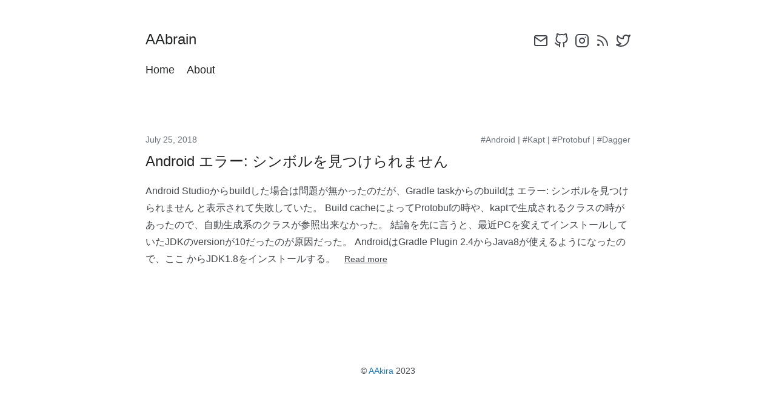

--- FILE ---
content_type: text/html; charset=utf-8
request_url: https://aakira.app/tags/kapt/
body_size: 1875
content:
<!DOCTYPE html><html xmlns="http://www.w3.org/1999/xhtml" lang="ja"><head><meta charset="UTF-8"><meta name="viewport" content="width=device-width,initial-scale=1"><title>Kapt | AAbrain</title><meta name="description" content="AAkira's blog"><meta property="og:title" content="Kapt - AAbrain"><meta property="og:description" content="AAkira's blog"><meta property="og:url" content="https://aakira.app/tags/kapt/"><meta property="og:site_name" content="AAbrain"><meta property="og:type" content="website"><meta property="og:image" content="https://aakira.app//images/aabrain-icon512.png">
<meta property="og:updated_time" content="2025-12-03T20:26:10+09:00"><meta name="twitter:card" content="summary"><meta name="twitter:site" content="@_a_akira"><meta name="twitter:creator" content="@_a_akira"><meta name="twitter:title" content="Kapt">
<meta name="twitter:description" content="">
<meta name="twitter:url" content="https://aakira.app/tags/kapt/">
<meta name="twitter:image" content="https://aakira.app//images/aabrain-icon512.png">
<link rel="stylesheet" href="/css/style.css"><link rel="stylesheet" href="https://aakira.app/css/custom.css"><link rel="stylesheet" href="https://aakira.app/css/ogp.css"><link rel="stylesheet" href="https://aakira.app/css/share-icons.css"><link rel="stylesheet" href="https://aakira.app/css/donate.css"><link rel="stylesheet" href="https://aakira.app/css/syntaxhighlight.css"><link rel="stylesheet" href="https://aakira.app/css/syntaxhighlight-title.css"><link rel="stylesheet" href="https://aakira.app/css/moshimo.css"><link rel="stylesheet" href="https://aakira.app/css/iframe_wrap.css"><link rel="stylesheet" href="https://use.fontawesome.com/releases/v5.0.6/css/all.css"><link rel="apple-touch-icon" sizes="180x180" href="/apple-touch-icon.png"><link rel="icon" type="image/png" sizes="32x32" href="/favicon-32x32.png"><link rel="icon" type="image/png" sizes="16x16" href="/favicon-16x16.png"><link rel="manifest" href="/site.webmanifest"><link rel="mask-icon" href="/safari-pinned-tab.svg" color="#5bbad5"><meta name="msapplication-TileColor" content="#da532c"><meta name="theme-color" content="#ffffff"></head><body><section class="section"><div class="container"><nav class="nav"><div class="nav-left"><a class="nav-item" href="https://aakira.app/"><h1 class="title is-4">AAbrain</h1></a></div><div class="nav-right"><nav class="nav-item level is-mobile"><a class="level-item" aria-label="config" href="#ZgotmplZ" target="_blank" rel="noopener" onclick="ga(&quot;send&quot;,&quot;event&quot;,&quot;link&quot;,&quot;/&quot;,&quot;config&quot;)"><span class="icon"><i><svg viewBox="0 0 24 24" stroke-linecap="round" stroke-linejoin="round" stroke-width="2" aria-hidden="true"></svg>
</i></span></a><a class="level-item" aria-label="email" href="mailto:contact@aakira.app" target="_blank" rel="noopener" onclick="ga(&quot;send&quot;,&quot;event&quot;,&quot;link&quot;,&quot;/&quot;,&quot;email&quot;)"><span class="icon"><i><svg viewBox="0 0 24 24" stroke-linecap="round" stroke-linejoin="round" stroke-width="2" aria-hidden="true"><path d="M4 4h16c1.1.0 2 .9 2 2v12c0 1.1-.9 2-2 2H4c-1.1.0-2-.9-2-2V6c0-1.1.9-2 2-2z"></path><polyline points="22,6 12,13 2,6"></polyline></svg>
</i></span></a><a class="level-item" aria-label="github" href="https://github.com/AAkira" target="_blank" rel="noopener" onclick="ga(&quot;send&quot;,&quot;event&quot;,&quot;link&quot;,&quot;/&quot;,&quot;github&quot;)"><span class="icon"><i><svg viewBox="0 0 24 24" stroke-linecap="round" stroke-linejoin="round" stroke-width="2" aria-hidden="true"><path d="M9 19c-5 1.5-5-2.5-7-3m14 6v-3.87a3.37 3.37.0 00-.94-2.61c3.14-.35 6.44-1.54 6.44-7A5.44 5.44.0 0020 4.77 5.07 5.07.0 0019.91 1S18.73.65 16 2.48a13.38 13.38.0 00-7 0C6.27.65 5.09 1 5.09 1A5.07 5.07.0 005 4.77 5.44 5.44.0 003.5 8.55c0 5.42 3.3 6.61 6.44 7A3.37 3.37.0 009 18.13V22"></path></svg>
</i></span></a><a class="level-item" aria-label="instagram" href="https://instagram.com/aakira.studio" target="_blank" rel="noopener" onclick="ga(&quot;send&quot;,&quot;event&quot;,&quot;link&quot;,&quot;/&quot;,&quot;instagram&quot;)"><span class="icon"><i><svg viewBox="0 0 24 24" stroke-linecap="round" stroke-linejoin="round" stroke-width="2" aria-hidden="true"><rect x="2" y="2" width="20" height="20" rx="5" ry="5"></rect><path d="M16 11.37A4 4 0 1112.63 8 4 4 0 0116 11.37z"></path><line x1="17.5" y1="6.5" x2="17.5" y2="6.5"></line></svg>
</i></span></a><a class="level-item" aria-label="rss" href="/index.xml" target="_blank" rel="noopener" onclick="ga(&quot;send&quot;,&quot;event&quot;,&quot;link&quot;,&quot;/&quot;,&quot;rss&quot;)"><span class="icon"><i><svg viewBox="0 0 24 24" stroke-linecap="round" stroke-linejoin="round" stroke-width="2" aria-hidden="true"><path d="M4 11a9 9 0 019 9"></path><path d="M4 4a16 16 0 0116 16"></path><circle cx="5" cy="19" r="1"></circle></svg>
</i></span></a><a class="level-item" aria-label="twitter" href="https://twitter.com/_a_akira" target="_blank" rel="noopener" onclick="ga(&quot;send&quot;,&quot;event&quot;,&quot;link&quot;,&quot;/&quot;,&quot;twitter&quot;)"><span class="icon"><i><svg viewBox="0 0 24 24" stroke-linecap="round" stroke-linejoin="round" stroke-width="2" aria-hidden="true"><path d="M23 3a10.9 10.9.0 01-3.14 1.53 4.48 4.48.0 00-7.86 3v1A10.66 10.66.0 013 4s-4 9 5 13a11.64 11.64.0 01-7 2c9 5 20 0 20-11.5a4.5 4.5.0 00-.08-.83A7.72 7.72.0 0023 3z"></path></svg></i></span></a></nav></div></nav><nav class="nav"><div class="nav-left"><a class="nav-item" href="/"><h2 class="title is-5">Home</h2></a><a class="nav-item" href="/about"><h2 class="title is-5">About</h2></a></div></nav></div></section><section class="section"><div class="container"><article><div class="subtitle tags is-6 is-pulled-right"><a class="subtitle is-6" href="/tags/android/">#Android</a>
| <a class="subtitle is-6" href="/tags/kapt/">#Kapt</a>
| <a class="subtitle is-6" href="/tags/protobuf/">#Protobuf</a>
| <a class="subtitle is-6" href="/tags/dagger/">#Dagger</a></div><h2 class="subtitle is-6 date">July 25, 2018</h2><h1 class="title"><a href="https://aakira.app/blog/2018/07/protobuf/">Android エラー: シンボルを見つけられません</a></h1><div class="content">Android Studioからbuildした場合は問題が無かったのだが、Gradle taskからのbuildは エラー: シンボルを見つけられません と表示されて失敗していた。
Build cacheによってProtobufの時や、kaptで生成されるクラスの時があったので、自動生成系のクラスが参照出来なかった。
結論を先に言うと、最近PCを変えてインストールしていたJDKのversionが10だったのが原因だった。
AndroidはGradle Plugin 2.4からJava8が使えるようになったので、ここ からJDK1.8をインストールする。
<a class="button is-link" href="https://aakira.app/blog/2018/07/protobuf/" style="height:28px">Read more</a></div></article></div></section><section class="section"><div class="container"><nav class="level is-mobile"><div class="level-left"><div class="level-item"></div></div><div class="level-right is-marginless"><div class="level-item"></div></div></nav></div></section><section class="section"><div class="container has-text-centered"><p>© <a href="https://twitter.com/_a_akira">AAkira</a> 2023</p></div></section></body></html>

--- FILE ---
content_type: text/css; charset=UTF-8
request_url: https://aakira.app/css/custom.css
body_size: 74
content:
figure img {
  display: block;
  margin: 32px auto;
}

/* Overwrite Heading */
.content h1 {
  font-size: 32px;
}
.content h2 {
  font-size: 24px;
  padding-bottom: 8px;
  border-bottom: solid 2px #d3d6db;
}
.content h3 {
  font-size: 20px;
	padding: .5em;
	border-left: 1px solid #d3d6db;
}
.content p {
	text-align: start;
	word-break: break-word;
}

/* Add the animation of navigation hover */
.nav-item h2 {
  position: relative;
  display: inline-block;
  text-decoration: none;
}
.nav-item h2::after {
  position: absolute;
  bottom: -4px;
  left: 0;
  content: '';
  width: 100%;
  height: 1px;
  background: #333;
  transform: scale(0, 1);
  transform-origin: center top;
  transition: transform .3s;
}
.nav-item h2:hover::after {
  transform: scale(1, 1);
}

/* Overwrite the title hover at home page */ 
.title a:hover {
    border-bottom: none;
}
.title a {
  position: relative;
  display: inline-block;
  text-decoration: none;
}
.title a::after {
  position: absolute;
  bottom: -4px;
  left: 0;
  content: '';
  width: 100%;
  height: 1px;
  background: #333;
  transform: scale(0, 1);
  transform-origin: left top;
  transition: transform .4s;
}
.title a:hover::after {
  transform: scale(1, 1);
}

/* Overwrite title margin */
.subtitle + .title {
  margin-top: -10px;
}

/* Overwrite iframe margin */
iframe {
  margin-bottom: 32px;
}


--- FILE ---
content_type: text/css; charset=UTF-8
request_url: https://aakira.app/css/ogp.css
body_size: 41
content:
div.page-embed.hatena-web-card {
    height: 155px;
    border: 1px solid rgba(0, 0, 0, 0.1);
    margin-bottom: 10px;
}

div.page-embed.hatena-web-card div.embed-wrapper-inner {
    padding: 12px;
}

div.page-embed.hatena-web-card div.embed-content.with-thumb {
    height: 100px;
    overflow: hidden;
    position: relative;
}

div.page-embed.hatena-web-card div.embed-content.with-thumb .thumb-wrapper {
    position: absolute;
    top: 0;
    right: 0;
    width: 100px;
    height: 100px;
    overflow: hidden;
}
div.page-embed.hatena-web-card div.embed-content.with-thumb .thumb-wrapper .thumb {
    width: auto;
    max-width: 200%;
    height: 100px;
    border: none;
    display: block;
    position: relative;
    left: 50%;
    transform: translateX(-50%);
}

div.page-embed.hatena-web-card div.embed-content.with-thumb .entry-body {
    margin-right: 110px;
}

div.page-embed.hatena-web-card div.embed-content.with-thumb .entry-body .entry-title {
    font-size: 17px;
    margin: 0 0 2px;
    line-height: 1.4;
    max-height: 47px;
    overflow: hidden;
    border: none;
    background: #FFF;
    padding: 0;
}

div.page-embed.hatena-web-card div.embed-content.with-thumb .entry-body .entry-content {
    line-height: 1.5;
    font-size: 12px;
    max-height: 72px;
    overflow: hidden;
    border: none;
    padding-bottom:0;
}

div.page-embed.hatena-web-card div.embed-footer {
    margin-top: 8px;
    height: 15px;
    position: relative;
    font-size: 12px;
}

div.page-embed.hatena-web-card div.embed-footer img.favicon {
    display: inline;
    vertical-align: middle;
    border: none;
}


--- FILE ---
content_type: text/css; charset=UTF-8
request_url: https://aakira.app/css/share-icons.css
body_size: 33
content:
/* share icons: needs centering child contents */
.sns_parent {
  text-align: center;
}

.sns_section {
  display: inline-block;
  text-align: left;
}
.sns_button {
  float: left;
  box-shadow: inset 0 0 0 2px #42464c;
  border-radius: 100%;
  -moz-transition: all 280ms ease;
  -o-transition: all 280ms ease;
  -webkit-transition: all 280ms ease;
  transition: all 280ms ease;
}
.sns_button a {
  display: table-cell;
  width: 44px;
  height: 44px;
  color: #42464c;
  text-align: center;
  vertical-align: middle;
  -moz-transition: all 280ms ease;
  -o-transition: all 280ms ease;
  -webkit-transition: all 280ms ease;
  transition: all 280ms ease;
}
.sns_button i {
  font-size: 20px;
  vertical-align: middle;
}
.sns_button:hover {
  box-shadow: inset 0 0 0 22px #eaeaea;
}

.sns_button + .sns_button {
  margin: 0 0 0 12px;
}

.twitter:hover a {
  color: #1B95E0;
}

.facebook:hover a {
  color: #3B5999;
}

.google:hover a {
  color: #dd4b39;
}

.instagram:hover a {
  color: #2b5c84;
}

.pocket:hover a {
  color: #EE4056;
}

.hatena:hover a {
  color: #4BA3D9;
}

.fa-hatena:before {
    content: "B!";
    font-family: Verdana;
    font-weight: bold
}



--- FILE ---
content_type: text/css; charset=UTF-8
request_url: https://aakira.app/css/donate.css
body_size: 489
content:
.donate {
  text-align: center;
  display: flex;
  flex-flow: column;
  justify-content: center;
  gap: 1rem;
}

a.btn-donate {
  align-self: center;

  font-size: 1rem;
  font-weight: 700;

  position: relative;
  padding: 1rem 6rem;

  color: #fff;
  border-radius: 100vh;
  background: #eb6877;
  -webkit-box-shadow: 0 5px 0 #e85163;
  box-shadow: 0 5px 0 #e85163;

  display: inline-block;
  -webkit-user-select: none;
  -moz-user-select: none;
  -ms-user-select: none;
  user-select: none;
  -webkit-transition: all 0.3s;
  transition: all 0.3s;
}

a.btn-donate i {
  margin-right: 0.5rem;
}

a.btn-donate:hover {
  -webkit-transform: translate(0, 3px);
  transform: translate(0, 3px);

  color: #fff;
  background: #ee7f8b;
  -webkit-box-shadow: 0 2px 0 #e85163;
  box-shadow: 0 2px 0 #e85163;
}


--- FILE ---
content_type: text/css; charset=UTF-8
request_url: https://aakira.app/css/syntaxhighlight.css
body_size: 688
content:
/* syntax highlight code */
.chroma {
  font-size: 15px;
}


/* Background */ .chroma { background-color: #f0f0f0 }
/* Error */ .chroma .err {  }
/* LineTableTD */ .chroma .lntd { vertical-align: top; padding: 0; margin: 0; border: 0; }
/* LineTable */ .chroma .lntable { border-spacing: 0; padding: 0; margin: 0; border: 0; width: auto; overflow: auto; display: block; }
/* LineHighlight */ .chroma .hl { display: block; width: 100%;background-color: #ffffcc }
/* LineNumbersTable */ .chroma .lnt { margin-right: 0.4em; padding: 0 0.4em 0 0.4em; }
/* LineNumbers */ .chroma .ln { margin-right: 0.4em; padding: 0 0.4em 0 0.4em; }
/* Keyword */ .chroma .k { color: #007020; font-weight: bold }
/* KeywordConstant */ .chroma .kc { color: #007020; font-weight: bold }
/* KeywordDeclaration */ .chroma .kd { color: #007020; font-weight: bold }
/* KeywordNamespace */ .chroma .kn { color: #007020; font-weight: bold }
/* KeywordPseudo */ .chroma .kp { color: #007020 }
/* KeywordReserved */ .chroma .kr { color: #007020; font-weight: bold }
/* KeywordType */ .chroma .kt { color: #902000 }
/* NameAttribute */ .chroma .na { color: #4070a0 }
/* NameBuiltin */ .chroma .nb { color: #007020 }
/* NameClass */ .chroma .nc { color: #0e84b5; font-weight: bold }
/* NameConstant */ .chroma .no { color: #60add5 }
/* NameDecorator */ .chroma .nd { color: #555555; font-weight: bold }
/* NameEntity */ .chroma .ni { color: #d55537; font-weight: bold }
/* NameException */ .chroma .ne { color: #007020 }
/* NameFunction */ .chroma .nf { color: #06287e }
/* NameLabel */ .chroma .nl { color: #002070; font-weight: bold }
/* NameNamespace */ .chroma .nn { color: #0e84b5; font-weight: bold }
/* NameTag */ .chroma .nt { color: #062873; font-weight: bold }
/* NameVariable */ .chroma .nv { color: #bb60d5 }
/* LiteralString */ .chroma .s { color: #4070a0 }
/* LiteralStringAffix */ .chroma .sa { color: #4070a0 }
/* LiteralStringBacktick */ .chroma .sb { color: #4070a0 }
/* LiteralStringChar */ .chroma .sc { color: #4070a0 }
/* LiteralStringDelimiter */ .chroma .dl { color: #4070a0 }
/* LiteralStringDoc */ .chroma .sd { color: #4070a0; font-style: italic }
/* LiteralStringDouble */ .chroma .s2 { color: #4070a0 }
/* LiteralStringEscape */ .chroma .se { color: #4070a0; font-weight: bold }
/* LiteralStringHeredoc */ .chroma .sh { color: #4070a0 }
/* LiteralStringInterpol */ .chroma .si { color: #70a0d0; font-style: italic }
/* LiteralStringOther */ .chroma .sx { color: #c65d09 }
/* LiteralStringRegex */ .chroma .sr { color: #235388 }
/* LiteralStringSingle */ .chroma .s1 { color: #4070a0 }
/* LiteralStringSymbol */ .chroma .ss { color: #517918 }
/* LiteralNumber */ .chroma .m { color: #40a070 }
/* LiteralNumberBin */ .chroma .mb { color: #40a070 }
/* LiteralNumberFloat */ .chroma .mf { color: #40a070 }
/* LiteralNumberHex */ .chroma .mh { color: #40a070 }
/* LiteralNumberInteger */ .chroma .mi { color: #40a070 }
/* LiteralNumberIntegerLong */ .chroma .il { color: #40a070 }
/* LiteralNumberOct */ .chroma .mo { color: #40a070 }
/* Operator */ .chroma .o { color: #666666 }
/* OperatorWord */ .chroma .ow { color: #007020; font-weight: bold }
/* Comment */ .chroma .c { color: #60a0b0; font-style: italic }
/* CommentHashbang */ .chroma .ch { color: #60a0b0; font-style: italic }
/* CommentMultiline */ .chroma .cm { color: #60a0b0; font-style: italic }
/* CommentSingle */ .chroma .c1 { color: #60a0b0; font-style: italic }
/* CommentSpecial */ .chroma .cs { color: #60a0b0; background-color: #fff0f0 }
/* CommentPreproc */ .chroma .cp { color: #007020 }
/* CommentPreprocFile */ .chroma .cpf { color: #007020 }
/* GenericDeleted */ .chroma .gd { color: #a00000 }
/* GenericEmph */ .chroma .ge { font-style: italic }
/* GenericError */ .chroma .gr { color: #ff0000 }
/* GenericHeading */ .chroma .gh { color: #000080; font-weight: bold }
/* GenericInserted */ .chroma .gi { color: #00a000 }
/* GenericOutput */ .chroma .go { color: #888888 }
/* GenericPrompt */ .chroma .gp { color: #c65d09; font-weight: bold }
/* GenericStrong */ .chroma .gs { font-weight: bold }
/* GenericSubheading */ .chroma .gu { color: #800080; font-weight: bold }
/* GenericTraceback */ .chroma .gt { color: #0044dd }
/* GenericUnderline */ .chroma .gl { text-decoration: underline }
/* TextWhitespace */ .chroma .w { color: #bbbbbb }


--- FILE ---
content_type: text/css; charset=UTF-8
request_url: https://aakira.app/css/syntaxhighlight-title.css
body_size: -22
content:
/* syntax highlight code title */
pre.chroma code {  
  margin-top: -28px;
  padding-top: 40px;
  padding-bottom: 12px;
}

.code-name {
  display: inline-block;
  position: relative;
  padding: 4px 8px;
  background-color: #E7E9EB;
  color: #485A60;
  font-size: 13px;
  font-weight: 400;
}
